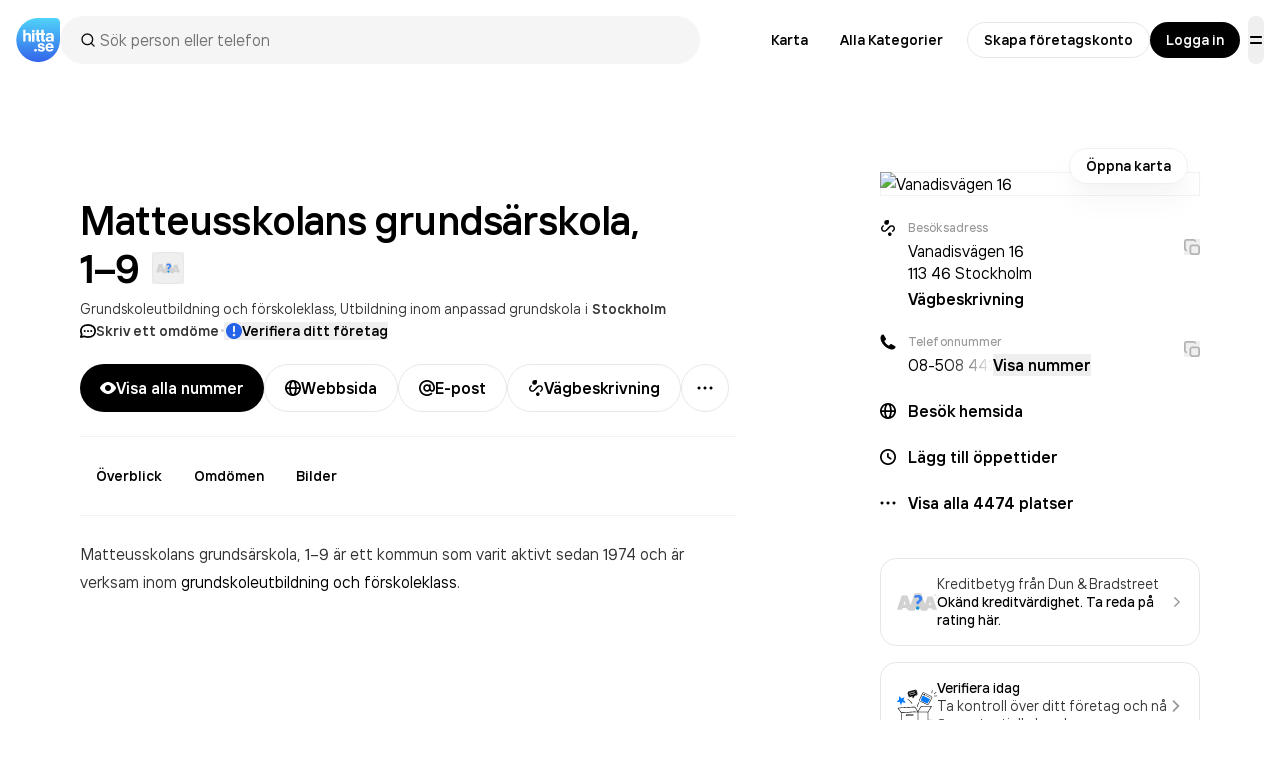

--- FILE ---
content_type: text/html; charset=utf-8
request_url: https://www.google.com/recaptcha/api2/anchor?ar=1&k=6Lfm3bYUAAAAAPoVuCyjoxlL0Vx36y0tEFNOxLJV&co=aHR0cHM6Ly93d3cuaGl0dGEuc2U6NDQz&hl=en&v=PoyoqOPhxBO7pBk68S4YbpHZ&size=invisible&anchor-ms=20000&execute-ms=30000&cb=20qkpwqnmhz9
body_size: 48645
content:
<!DOCTYPE HTML><html dir="ltr" lang="en"><head><meta http-equiv="Content-Type" content="text/html; charset=UTF-8">
<meta http-equiv="X-UA-Compatible" content="IE=edge">
<title>reCAPTCHA</title>
<style type="text/css">
/* cyrillic-ext */
@font-face {
  font-family: 'Roboto';
  font-style: normal;
  font-weight: 400;
  font-stretch: 100%;
  src: url(//fonts.gstatic.com/s/roboto/v48/KFO7CnqEu92Fr1ME7kSn66aGLdTylUAMa3GUBHMdazTgWw.woff2) format('woff2');
  unicode-range: U+0460-052F, U+1C80-1C8A, U+20B4, U+2DE0-2DFF, U+A640-A69F, U+FE2E-FE2F;
}
/* cyrillic */
@font-face {
  font-family: 'Roboto';
  font-style: normal;
  font-weight: 400;
  font-stretch: 100%;
  src: url(//fonts.gstatic.com/s/roboto/v48/KFO7CnqEu92Fr1ME7kSn66aGLdTylUAMa3iUBHMdazTgWw.woff2) format('woff2');
  unicode-range: U+0301, U+0400-045F, U+0490-0491, U+04B0-04B1, U+2116;
}
/* greek-ext */
@font-face {
  font-family: 'Roboto';
  font-style: normal;
  font-weight: 400;
  font-stretch: 100%;
  src: url(//fonts.gstatic.com/s/roboto/v48/KFO7CnqEu92Fr1ME7kSn66aGLdTylUAMa3CUBHMdazTgWw.woff2) format('woff2');
  unicode-range: U+1F00-1FFF;
}
/* greek */
@font-face {
  font-family: 'Roboto';
  font-style: normal;
  font-weight: 400;
  font-stretch: 100%;
  src: url(//fonts.gstatic.com/s/roboto/v48/KFO7CnqEu92Fr1ME7kSn66aGLdTylUAMa3-UBHMdazTgWw.woff2) format('woff2');
  unicode-range: U+0370-0377, U+037A-037F, U+0384-038A, U+038C, U+038E-03A1, U+03A3-03FF;
}
/* math */
@font-face {
  font-family: 'Roboto';
  font-style: normal;
  font-weight: 400;
  font-stretch: 100%;
  src: url(//fonts.gstatic.com/s/roboto/v48/KFO7CnqEu92Fr1ME7kSn66aGLdTylUAMawCUBHMdazTgWw.woff2) format('woff2');
  unicode-range: U+0302-0303, U+0305, U+0307-0308, U+0310, U+0312, U+0315, U+031A, U+0326-0327, U+032C, U+032F-0330, U+0332-0333, U+0338, U+033A, U+0346, U+034D, U+0391-03A1, U+03A3-03A9, U+03B1-03C9, U+03D1, U+03D5-03D6, U+03F0-03F1, U+03F4-03F5, U+2016-2017, U+2034-2038, U+203C, U+2040, U+2043, U+2047, U+2050, U+2057, U+205F, U+2070-2071, U+2074-208E, U+2090-209C, U+20D0-20DC, U+20E1, U+20E5-20EF, U+2100-2112, U+2114-2115, U+2117-2121, U+2123-214F, U+2190, U+2192, U+2194-21AE, U+21B0-21E5, U+21F1-21F2, U+21F4-2211, U+2213-2214, U+2216-22FF, U+2308-230B, U+2310, U+2319, U+231C-2321, U+2336-237A, U+237C, U+2395, U+239B-23B7, U+23D0, U+23DC-23E1, U+2474-2475, U+25AF, U+25B3, U+25B7, U+25BD, U+25C1, U+25CA, U+25CC, U+25FB, U+266D-266F, U+27C0-27FF, U+2900-2AFF, U+2B0E-2B11, U+2B30-2B4C, U+2BFE, U+3030, U+FF5B, U+FF5D, U+1D400-1D7FF, U+1EE00-1EEFF;
}
/* symbols */
@font-face {
  font-family: 'Roboto';
  font-style: normal;
  font-weight: 400;
  font-stretch: 100%;
  src: url(//fonts.gstatic.com/s/roboto/v48/KFO7CnqEu92Fr1ME7kSn66aGLdTylUAMaxKUBHMdazTgWw.woff2) format('woff2');
  unicode-range: U+0001-000C, U+000E-001F, U+007F-009F, U+20DD-20E0, U+20E2-20E4, U+2150-218F, U+2190, U+2192, U+2194-2199, U+21AF, U+21E6-21F0, U+21F3, U+2218-2219, U+2299, U+22C4-22C6, U+2300-243F, U+2440-244A, U+2460-24FF, U+25A0-27BF, U+2800-28FF, U+2921-2922, U+2981, U+29BF, U+29EB, U+2B00-2BFF, U+4DC0-4DFF, U+FFF9-FFFB, U+10140-1018E, U+10190-1019C, U+101A0, U+101D0-101FD, U+102E0-102FB, U+10E60-10E7E, U+1D2C0-1D2D3, U+1D2E0-1D37F, U+1F000-1F0FF, U+1F100-1F1AD, U+1F1E6-1F1FF, U+1F30D-1F30F, U+1F315, U+1F31C, U+1F31E, U+1F320-1F32C, U+1F336, U+1F378, U+1F37D, U+1F382, U+1F393-1F39F, U+1F3A7-1F3A8, U+1F3AC-1F3AF, U+1F3C2, U+1F3C4-1F3C6, U+1F3CA-1F3CE, U+1F3D4-1F3E0, U+1F3ED, U+1F3F1-1F3F3, U+1F3F5-1F3F7, U+1F408, U+1F415, U+1F41F, U+1F426, U+1F43F, U+1F441-1F442, U+1F444, U+1F446-1F449, U+1F44C-1F44E, U+1F453, U+1F46A, U+1F47D, U+1F4A3, U+1F4B0, U+1F4B3, U+1F4B9, U+1F4BB, U+1F4BF, U+1F4C8-1F4CB, U+1F4D6, U+1F4DA, U+1F4DF, U+1F4E3-1F4E6, U+1F4EA-1F4ED, U+1F4F7, U+1F4F9-1F4FB, U+1F4FD-1F4FE, U+1F503, U+1F507-1F50B, U+1F50D, U+1F512-1F513, U+1F53E-1F54A, U+1F54F-1F5FA, U+1F610, U+1F650-1F67F, U+1F687, U+1F68D, U+1F691, U+1F694, U+1F698, U+1F6AD, U+1F6B2, U+1F6B9-1F6BA, U+1F6BC, U+1F6C6-1F6CF, U+1F6D3-1F6D7, U+1F6E0-1F6EA, U+1F6F0-1F6F3, U+1F6F7-1F6FC, U+1F700-1F7FF, U+1F800-1F80B, U+1F810-1F847, U+1F850-1F859, U+1F860-1F887, U+1F890-1F8AD, U+1F8B0-1F8BB, U+1F8C0-1F8C1, U+1F900-1F90B, U+1F93B, U+1F946, U+1F984, U+1F996, U+1F9E9, U+1FA00-1FA6F, U+1FA70-1FA7C, U+1FA80-1FA89, U+1FA8F-1FAC6, U+1FACE-1FADC, U+1FADF-1FAE9, U+1FAF0-1FAF8, U+1FB00-1FBFF;
}
/* vietnamese */
@font-face {
  font-family: 'Roboto';
  font-style: normal;
  font-weight: 400;
  font-stretch: 100%;
  src: url(//fonts.gstatic.com/s/roboto/v48/KFO7CnqEu92Fr1ME7kSn66aGLdTylUAMa3OUBHMdazTgWw.woff2) format('woff2');
  unicode-range: U+0102-0103, U+0110-0111, U+0128-0129, U+0168-0169, U+01A0-01A1, U+01AF-01B0, U+0300-0301, U+0303-0304, U+0308-0309, U+0323, U+0329, U+1EA0-1EF9, U+20AB;
}
/* latin-ext */
@font-face {
  font-family: 'Roboto';
  font-style: normal;
  font-weight: 400;
  font-stretch: 100%;
  src: url(//fonts.gstatic.com/s/roboto/v48/KFO7CnqEu92Fr1ME7kSn66aGLdTylUAMa3KUBHMdazTgWw.woff2) format('woff2');
  unicode-range: U+0100-02BA, U+02BD-02C5, U+02C7-02CC, U+02CE-02D7, U+02DD-02FF, U+0304, U+0308, U+0329, U+1D00-1DBF, U+1E00-1E9F, U+1EF2-1EFF, U+2020, U+20A0-20AB, U+20AD-20C0, U+2113, U+2C60-2C7F, U+A720-A7FF;
}
/* latin */
@font-face {
  font-family: 'Roboto';
  font-style: normal;
  font-weight: 400;
  font-stretch: 100%;
  src: url(//fonts.gstatic.com/s/roboto/v48/KFO7CnqEu92Fr1ME7kSn66aGLdTylUAMa3yUBHMdazQ.woff2) format('woff2');
  unicode-range: U+0000-00FF, U+0131, U+0152-0153, U+02BB-02BC, U+02C6, U+02DA, U+02DC, U+0304, U+0308, U+0329, U+2000-206F, U+20AC, U+2122, U+2191, U+2193, U+2212, U+2215, U+FEFF, U+FFFD;
}
/* cyrillic-ext */
@font-face {
  font-family: 'Roboto';
  font-style: normal;
  font-weight: 500;
  font-stretch: 100%;
  src: url(//fonts.gstatic.com/s/roboto/v48/KFO7CnqEu92Fr1ME7kSn66aGLdTylUAMa3GUBHMdazTgWw.woff2) format('woff2');
  unicode-range: U+0460-052F, U+1C80-1C8A, U+20B4, U+2DE0-2DFF, U+A640-A69F, U+FE2E-FE2F;
}
/* cyrillic */
@font-face {
  font-family: 'Roboto';
  font-style: normal;
  font-weight: 500;
  font-stretch: 100%;
  src: url(//fonts.gstatic.com/s/roboto/v48/KFO7CnqEu92Fr1ME7kSn66aGLdTylUAMa3iUBHMdazTgWw.woff2) format('woff2');
  unicode-range: U+0301, U+0400-045F, U+0490-0491, U+04B0-04B1, U+2116;
}
/* greek-ext */
@font-face {
  font-family: 'Roboto';
  font-style: normal;
  font-weight: 500;
  font-stretch: 100%;
  src: url(//fonts.gstatic.com/s/roboto/v48/KFO7CnqEu92Fr1ME7kSn66aGLdTylUAMa3CUBHMdazTgWw.woff2) format('woff2');
  unicode-range: U+1F00-1FFF;
}
/* greek */
@font-face {
  font-family: 'Roboto';
  font-style: normal;
  font-weight: 500;
  font-stretch: 100%;
  src: url(//fonts.gstatic.com/s/roboto/v48/KFO7CnqEu92Fr1ME7kSn66aGLdTylUAMa3-UBHMdazTgWw.woff2) format('woff2');
  unicode-range: U+0370-0377, U+037A-037F, U+0384-038A, U+038C, U+038E-03A1, U+03A3-03FF;
}
/* math */
@font-face {
  font-family: 'Roboto';
  font-style: normal;
  font-weight: 500;
  font-stretch: 100%;
  src: url(//fonts.gstatic.com/s/roboto/v48/KFO7CnqEu92Fr1ME7kSn66aGLdTylUAMawCUBHMdazTgWw.woff2) format('woff2');
  unicode-range: U+0302-0303, U+0305, U+0307-0308, U+0310, U+0312, U+0315, U+031A, U+0326-0327, U+032C, U+032F-0330, U+0332-0333, U+0338, U+033A, U+0346, U+034D, U+0391-03A1, U+03A3-03A9, U+03B1-03C9, U+03D1, U+03D5-03D6, U+03F0-03F1, U+03F4-03F5, U+2016-2017, U+2034-2038, U+203C, U+2040, U+2043, U+2047, U+2050, U+2057, U+205F, U+2070-2071, U+2074-208E, U+2090-209C, U+20D0-20DC, U+20E1, U+20E5-20EF, U+2100-2112, U+2114-2115, U+2117-2121, U+2123-214F, U+2190, U+2192, U+2194-21AE, U+21B0-21E5, U+21F1-21F2, U+21F4-2211, U+2213-2214, U+2216-22FF, U+2308-230B, U+2310, U+2319, U+231C-2321, U+2336-237A, U+237C, U+2395, U+239B-23B7, U+23D0, U+23DC-23E1, U+2474-2475, U+25AF, U+25B3, U+25B7, U+25BD, U+25C1, U+25CA, U+25CC, U+25FB, U+266D-266F, U+27C0-27FF, U+2900-2AFF, U+2B0E-2B11, U+2B30-2B4C, U+2BFE, U+3030, U+FF5B, U+FF5D, U+1D400-1D7FF, U+1EE00-1EEFF;
}
/* symbols */
@font-face {
  font-family: 'Roboto';
  font-style: normal;
  font-weight: 500;
  font-stretch: 100%;
  src: url(//fonts.gstatic.com/s/roboto/v48/KFO7CnqEu92Fr1ME7kSn66aGLdTylUAMaxKUBHMdazTgWw.woff2) format('woff2');
  unicode-range: U+0001-000C, U+000E-001F, U+007F-009F, U+20DD-20E0, U+20E2-20E4, U+2150-218F, U+2190, U+2192, U+2194-2199, U+21AF, U+21E6-21F0, U+21F3, U+2218-2219, U+2299, U+22C4-22C6, U+2300-243F, U+2440-244A, U+2460-24FF, U+25A0-27BF, U+2800-28FF, U+2921-2922, U+2981, U+29BF, U+29EB, U+2B00-2BFF, U+4DC0-4DFF, U+FFF9-FFFB, U+10140-1018E, U+10190-1019C, U+101A0, U+101D0-101FD, U+102E0-102FB, U+10E60-10E7E, U+1D2C0-1D2D3, U+1D2E0-1D37F, U+1F000-1F0FF, U+1F100-1F1AD, U+1F1E6-1F1FF, U+1F30D-1F30F, U+1F315, U+1F31C, U+1F31E, U+1F320-1F32C, U+1F336, U+1F378, U+1F37D, U+1F382, U+1F393-1F39F, U+1F3A7-1F3A8, U+1F3AC-1F3AF, U+1F3C2, U+1F3C4-1F3C6, U+1F3CA-1F3CE, U+1F3D4-1F3E0, U+1F3ED, U+1F3F1-1F3F3, U+1F3F5-1F3F7, U+1F408, U+1F415, U+1F41F, U+1F426, U+1F43F, U+1F441-1F442, U+1F444, U+1F446-1F449, U+1F44C-1F44E, U+1F453, U+1F46A, U+1F47D, U+1F4A3, U+1F4B0, U+1F4B3, U+1F4B9, U+1F4BB, U+1F4BF, U+1F4C8-1F4CB, U+1F4D6, U+1F4DA, U+1F4DF, U+1F4E3-1F4E6, U+1F4EA-1F4ED, U+1F4F7, U+1F4F9-1F4FB, U+1F4FD-1F4FE, U+1F503, U+1F507-1F50B, U+1F50D, U+1F512-1F513, U+1F53E-1F54A, U+1F54F-1F5FA, U+1F610, U+1F650-1F67F, U+1F687, U+1F68D, U+1F691, U+1F694, U+1F698, U+1F6AD, U+1F6B2, U+1F6B9-1F6BA, U+1F6BC, U+1F6C6-1F6CF, U+1F6D3-1F6D7, U+1F6E0-1F6EA, U+1F6F0-1F6F3, U+1F6F7-1F6FC, U+1F700-1F7FF, U+1F800-1F80B, U+1F810-1F847, U+1F850-1F859, U+1F860-1F887, U+1F890-1F8AD, U+1F8B0-1F8BB, U+1F8C0-1F8C1, U+1F900-1F90B, U+1F93B, U+1F946, U+1F984, U+1F996, U+1F9E9, U+1FA00-1FA6F, U+1FA70-1FA7C, U+1FA80-1FA89, U+1FA8F-1FAC6, U+1FACE-1FADC, U+1FADF-1FAE9, U+1FAF0-1FAF8, U+1FB00-1FBFF;
}
/* vietnamese */
@font-face {
  font-family: 'Roboto';
  font-style: normal;
  font-weight: 500;
  font-stretch: 100%;
  src: url(//fonts.gstatic.com/s/roboto/v48/KFO7CnqEu92Fr1ME7kSn66aGLdTylUAMa3OUBHMdazTgWw.woff2) format('woff2');
  unicode-range: U+0102-0103, U+0110-0111, U+0128-0129, U+0168-0169, U+01A0-01A1, U+01AF-01B0, U+0300-0301, U+0303-0304, U+0308-0309, U+0323, U+0329, U+1EA0-1EF9, U+20AB;
}
/* latin-ext */
@font-face {
  font-family: 'Roboto';
  font-style: normal;
  font-weight: 500;
  font-stretch: 100%;
  src: url(//fonts.gstatic.com/s/roboto/v48/KFO7CnqEu92Fr1ME7kSn66aGLdTylUAMa3KUBHMdazTgWw.woff2) format('woff2');
  unicode-range: U+0100-02BA, U+02BD-02C5, U+02C7-02CC, U+02CE-02D7, U+02DD-02FF, U+0304, U+0308, U+0329, U+1D00-1DBF, U+1E00-1E9F, U+1EF2-1EFF, U+2020, U+20A0-20AB, U+20AD-20C0, U+2113, U+2C60-2C7F, U+A720-A7FF;
}
/* latin */
@font-face {
  font-family: 'Roboto';
  font-style: normal;
  font-weight: 500;
  font-stretch: 100%;
  src: url(//fonts.gstatic.com/s/roboto/v48/KFO7CnqEu92Fr1ME7kSn66aGLdTylUAMa3yUBHMdazQ.woff2) format('woff2');
  unicode-range: U+0000-00FF, U+0131, U+0152-0153, U+02BB-02BC, U+02C6, U+02DA, U+02DC, U+0304, U+0308, U+0329, U+2000-206F, U+20AC, U+2122, U+2191, U+2193, U+2212, U+2215, U+FEFF, U+FFFD;
}
/* cyrillic-ext */
@font-face {
  font-family: 'Roboto';
  font-style: normal;
  font-weight: 900;
  font-stretch: 100%;
  src: url(//fonts.gstatic.com/s/roboto/v48/KFO7CnqEu92Fr1ME7kSn66aGLdTylUAMa3GUBHMdazTgWw.woff2) format('woff2');
  unicode-range: U+0460-052F, U+1C80-1C8A, U+20B4, U+2DE0-2DFF, U+A640-A69F, U+FE2E-FE2F;
}
/* cyrillic */
@font-face {
  font-family: 'Roboto';
  font-style: normal;
  font-weight: 900;
  font-stretch: 100%;
  src: url(//fonts.gstatic.com/s/roboto/v48/KFO7CnqEu92Fr1ME7kSn66aGLdTylUAMa3iUBHMdazTgWw.woff2) format('woff2');
  unicode-range: U+0301, U+0400-045F, U+0490-0491, U+04B0-04B1, U+2116;
}
/* greek-ext */
@font-face {
  font-family: 'Roboto';
  font-style: normal;
  font-weight: 900;
  font-stretch: 100%;
  src: url(//fonts.gstatic.com/s/roboto/v48/KFO7CnqEu92Fr1ME7kSn66aGLdTylUAMa3CUBHMdazTgWw.woff2) format('woff2');
  unicode-range: U+1F00-1FFF;
}
/* greek */
@font-face {
  font-family: 'Roboto';
  font-style: normal;
  font-weight: 900;
  font-stretch: 100%;
  src: url(//fonts.gstatic.com/s/roboto/v48/KFO7CnqEu92Fr1ME7kSn66aGLdTylUAMa3-UBHMdazTgWw.woff2) format('woff2');
  unicode-range: U+0370-0377, U+037A-037F, U+0384-038A, U+038C, U+038E-03A1, U+03A3-03FF;
}
/* math */
@font-face {
  font-family: 'Roboto';
  font-style: normal;
  font-weight: 900;
  font-stretch: 100%;
  src: url(//fonts.gstatic.com/s/roboto/v48/KFO7CnqEu92Fr1ME7kSn66aGLdTylUAMawCUBHMdazTgWw.woff2) format('woff2');
  unicode-range: U+0302-0303, U+0305, U+0307-0308, U+0310, U+0312, U+0315, U+031A, U+0326-0327, U+032C, U+032F-0330, U+0332-0333, U+0338, U+033A, U+0346, U+034D, U+0391-03A1, U+03A3-03A9, U+03B1-03C9, U+03D1, U+03D5-03D6, U+03F0-03F1, U+03F4-03F5, U+2016-2017, U+2034-2038, U+203C, U+2040, U+2043, U+2047, U+2050, U+2057, U+205F, U+2070-2071, U+2074-208E, U+2090-209C, U+20D0-20DC, U+20E1, U+20E5-20EF, U+2100-2112, U+2114-2115, U+2117-2121, U+2123-214F, U+2190, U+2192, U+2194-21AE, U+21B0-21E5, U+21F1-21F2, U+21F4-2211, U+2213-2214, U+2216-22FF, U+2308-230B, U+2310, U+2319, U+231C-2321, U+2336-237A, U+237C, U+2395, U+239B-23B7, U+23D0, U+23DC-23E1, U+2474-2475, U+25AF, U+25B3, U+25B7, U+25BD, U+25C1, U+25CA, U+25CC, U+25FB, U+266D-266F, U+27C0-27FF, U+2900-2AFF, U+2B0E-2B11, U+2B30-2B4C, U+2BFE, U+3030, U+FF5B, U+FF5D, U+1D400-1D7FF, U+1EE00-1EEFF;
}
/* symbols */
@font-face {
  font-family: 'Roboto';
  font-style: normal;
  font-weight: 900;
  font-stretch: 100%;
  src: url(//fonts.gstatic.com/s/roboto/v48/KFO7CnqEu92Fr1ME7kSn66aGLdTylUAMaxKUBHMdazTgWw.woff2) format('woff2');
  unicode-range: U+0001-000C, U+000E-001F, U+007F-009F, U+20DD-20E0, U+20E2-20E4, U+2150-218F, U+2190, U+2192, U+2194-2199, U+21AF, U+21E6-21F0, U+21F3, U+2218-2219, U+2299, U+22C4-22C6, U+2300-243F, U+2440-244A, U+2460-24FF, U+25A0-27BF, U+2800-28FF, U+2921-2922, U+2981, U+29BF, U+29EB, U+2B00-2BFF, U+4DC0-4DFF, U+FFF9-FFFB, U+10140-1018E, U+10190-1019C, U+101A0, U+101D0-101FD, U+102E0-102FB, U+10E60-10E7E, U+1D2C0-1D2D3, U+1D2E0-1D37F, U+1F000-1F0FF, U+1F100-1F1AD, U+1F1E6-1F1FF, U+1F30D-1F30F, U+1F315, U+1F31C, U+1F31E, U+1F320-1F32C, U+1F336, U+1F378, U+1F37D, U+1F382, U+1F393-1F39F, U+1F3A7-1F3A8, U+1F3AC-1F3AF, U+1F3C2, U+1F3C4-1F3C6, U+1F3CA-1F3CE, U+1F3D4-1F3E0, U+1F3ED, U+1F3F1-1F3F3, U+1F3F5-1F3F7, U+1F408, U+1F415, U+1F41F, U+1F426, U+1F43F, U+1F441-1F442, U+1F444, U+1F446-1F449, U+1F44C-1F44E, U+1F453, U+1F46A, U+1F47D, U+1F4A3, U+1F4B0, U+1F4B3, U+1F4B9, U+1F4BB, U+1F4BF, U+1F4C8-1F4CB, U+1F4D6, U+1F4DA, U+1F4DF, U+1F4E3-1F4E6, U+1F4EA-1F4ED, U+1F4F7, U+1F4F9-1F4FB, U+1F4FD-1F4FE, U+1F503, U+1F507-1F50B, U+1F50D, U+1F512-1F513, U+1F53E-1F54A, U+1F54F-1F5FA, U+1F610, U+1F650-1F67F, U+1F687, U+1F68D, U+1F691, U+1F694, U+1F698, U+1F6AD, U+1F6B2, U+1F6B9-1F6BA, U+1F6BC, U+1F6C6-1F6CF, U+1F6D3-1F6D7, U+1F6E0-1F6EA, U+1F6F0-1F6F3, U+1F6F7-1F6FC, U+1F700-1F7FF, U+1F800-1F80B, U+1F810-1F847, U+1F850-1F859, U+1F860-1F887, U+1F890-1F8AD, U+1F8B0-1F8BB, U+1F8C0-1F8C1, U+1F900-1F90B, U+1F93B, U+1F946, U+1F984, U+1F996, U+1F9E9, U+1FA00-1FA6F, U+1FA70-1FA7C, U+1FA80-1FA89, U+1FA8F-1FAC6, U+1FACE-1FADC, U+1FADF-1FAE9, U+1FAF0-1FAF8, U+1FB00-1FBFF;
}
/* vietnamese */
@font-face {
  font-family: 'Roboto';
  font-style: normal;
  font-weight: 900;
  font-stretch: 100%;
  src: url(//fonts.gstatic.com/s/roboto/v48/KFO7CnqEu92Fr1ME7kSn66aGLdTylUAMa3OUBHMdazTgWw.woff2) format('woff2');
  unicode-range: U+0102-0103, U+0110-0111, U+0128-0129, U+0168-0169, U+01A0-01A1, U+01AF-01B0, U+0300-0301, U+0303-0304, U+0308-0309, U+0323, U+0329, U+1EA0-1EF9, U+20AB;
}
/* latin-ext */
@font-face {
  font-family: 'Roboto';
  font-style: normal;
  font-weight: 900;
  font-stretch: 100%;
  src: url(//fonts.gstatic.com/s/roboto/v48/KFO7CnqEu92Fr1ME7kSn66aGLdTylUAMa3KUBHMdazTgWw.woff2) format('woff2');
  unicode-range: U+0100-02BA, U+02BD-02C5, U+02C7-02CC, U+02CE-02D7, U+02DD-02FF, U+0304, U+0308, U+0329, U+1D00-1DBF, U+1E00-1E9F, U+1EF2-1EFF, U+2020, U+20A0-20AB, U+20AD-20C0, U+2113, U+2C60-2C7F, U+A720-A7FF;
}
/* latin */
@font-face {
  font-family: 'Roboto';
  font-style: normal;
  font-weight: 900;
  font-stretch: 100%;
  src: url(//fonts.gstatic.com/s/roboto/v48/KFO7CnqEu92Fr1ME7kSn66aGLdTylUAMa3yUBHMdazQ.woff2) format('woff2');
  unicode-range: U+0000-00FF, U+0131, U+0152-0153, U+02BB-02BC, U+02C6, U+02DA, U+02DC, U+0304, U+0308, U+0329, U+2000-206F, U+20AC, U+2122, U+2191, U+2193, U+2212, U+2215, U+FEFF, U+FFFD;
}

</style>
<link rel="stylesheet" type="text/css" href="https://www.gstatic.com/recaptcha/releases/PoyoqOPhxBO7pBk68S4YbpHZ/styles__ltr.css">
<script nonce="l8TWhGxDMlLcSSJIrGo5Sw" type="text/javascript">window['__recaptcha_api'] = 'https://www.google.com/recaptcha/api2/';</script>
<script type="text/javascript" src="https://www.gstatic.com/recaptcha/releases/PoyoqOPhxBO7pBk68S4YbpHZ/recaptcha__en.js" nonce="l8TWhGxDMlLcSSJIrGo5Sw">
      
    </script></head>
<body><div id="rc-anchor-alert" class="rc-anchor-alert"></div>
<input type="hidden" id="recaptcha-token" value="[base64]">
<script type="text/javascript" nonce="l8TWhGxDMlLcSSJIrGo5Sw">
      recaptcha.anchor.Main.init("[\x22ainput\x22,[\x22bgdata\x22,\x22\x22,\[base64]/[base64]/UltIKytdPWE6KGE8MjA0OD9SW0grK109YT4+NnwxOTI6KChhJjY0NTEyKT09NTUyOTYmJnErMTxoLmxlbmd0aCYmKGguY2hhckNvZGVBdChxKzEpJjY0NTEyKT09NTYzMjA/[base64]/MjU1OlI/[base64]/[base64]/[base64]/[base64]/[base64]/[base64]/[base64]/[base64]/[base64]/[base64]\x22,\[base64]\x22,\x22TcOww7XCicO7FsOdwrnCjWk2G8OEJ1TChGYYw6bDqzbCpXk9acOcw4UCw5fCmlNtCw/DlsKmw7ALEMKSw7fDr8OdWMOtwroYcS3CmVbDiTl8w5TComtaQcKNK37DqQ98w7plesKHB8K0OcKqSFoMwpYcwpN/[base64]/CqsKyIcKMwp3Dk8O1w4YYw5TDvMO2wqp/DCoxwoDDtsOnTUPDj8O8TcOdwr80UMObQ1NZRBzDm8K7dcK0wqfCkMOqSm/CgR/DhWnCpwxIX8OAMcOrwozDj8OPwpVewqpIXHhuDcO+wo0RNMOhSwPCtsKEbkLDsycHVEVONVzCscKOwpQvMwzCicKCW27Djg/[base64]/E3HCocKvw7o4w5xew6IkIMKkw4ptw4N/MAPDux7CisKVw6Utw6MCw53Cj8KeNcKbXyfDqMOCFsOGCXrCmsKDNBDDtnZ0fRPDhxHDu1kIa8OFGcKLwrPDssK0bsKewro7w6MqUmEwwpshw5DCn8OBYsKLw6k4wrY9NMKNwqXCjcOXwqcSHcKvw55mwp3Cg0LCtsO5w77Ci8K/[base64]/[base64]/e8OLacOGKsOBYMO6CAdkdcOfext1HHcgwqxcLcOow73CvMOUwpPCqHzDrATCocOGZ8K+T007wpcyHRl1AsKYwqwyIMOSw7/Ci8OOG3UEXcK2wpnCs3xBwprDjwvDqXAqw5BCPh4bw57Dm2VbTjjCqSFhw7zCnTXCu007w4RePMOvw6vDjjPDqcK0w6kmwrzCsHgZwoN0c8OqYcOTcMKzbkXDui1kJXsUPcOeKQY6w6/[base64]/bU7Dl8KiwobCpg/Cq8OYw6rCl8KewqE+RcKiUsKyBMOswo/[base64]/YRvDoMO8wqY+AMKnA3J/[base64]/CssOTY8Kza8Olw5ELw4zCvcKYR0x6U8OvQSQpw7FKw6FTYggNUcO9SgV9VsKVISPDumrClsKyw7Rvwq/[base64]/[base64]/CpsO5wpJPVMO/wqfCrMKpaMKNwqQYw6/[base64]/CjsO/[base64]/DmHMQQsKWw41/IMO0NVPCkcKXwo/DsD/[base64]/[base64]/[base64]/A2AzPMOkw47DmsOiwrbDhlJqw5BFT0nDicOKE0bCmsOpwptGc8OJwrjCoUMmTcKPRUzDmADDhsKeSBFkw49MenjDjBwCwq/[base64]/SsKjwoYvX3rDsFjCnsKcQMKXwqvDjDbCmDYow5/Dj8KPwqjCtcOwYRrDnsOJwr4JW0bDnsK4Igg3ejXDiMOMEQ0eNcK1CMOAMMKaw7rCksKWb8ORfcKNw4csUA3DpsOnw4DDlsKBw5Utw4LCjQlJesO7J2/[base64]/CjH4hw7nCoSPCtApbw5fCtj9OwrTDuhpiwobCkT3Dvy7CkMOPHcO8RcOgNsOow59qwpzDqXvDr8O1w6I0wp8fBAQjwo9zKElyw78mwrhyw5cuw7TCkcOLMMOewpTDuMOfMMO6B1x0ecKmLg3Du0jCtznDh8KlGcOuD8OcwpkRw4zChGDCucO8wpXCjMOmQmpqwrUjwo/CoMKnwrsFBHMAW8KtKivCssO6enDDk8KpUsKdXFHDhyoQQsKNwqvCiS/DvMKyUmYAwo4fwrgdwp5TGUMNwolRw4TDkFVmW8OHdsKRw5h2axxkMVDCmEAhwrzDgz7CncK1YxrDicKLPcK/w7fCj8ODXsOUOcOoRHTCoMOJaydfw7MlQMKmAcOuwqLDujwWEVLCk0wjw5NYw44lTgNtPMKBeMKBwowjw6Mpw5FBcsKQwq5Cw513H8KOM8KdwrILw7PCvsOKfQ8VEynChsKMwoHCk8OHwpXDkMKHwrQ8LS/[base64]/Dm8KmWMKLSsO1w4vCkUXCmsKRwrpSwo7CiH1Pw7fCpMK/OxYDwqzDoA7DpRjChcOfwp7CuHwzwolPw7zCo8OWJMKyQ8KLZjpvYTs/WMKUwoo4w5YDY1IeeMOVaV0xPxPDgSF5E8OGcxEsJMKFMnnCvXLChWIZwpd8w6zCocOIw5thwofDjRMVdR1GwrfCn8Oaw7XCgGnDvyXDtMOMwrRew4PCiigWwoTCrgTCrsKvwoPCjR8gw4UvwqByw6LChwTDl2vDkV/[base64]/[base64]/w742IgfCtsKGwpjCvMOSS3bDqy/DlMK1wrrClgtJw6jDpcKdMMKPaMOVwqjDt0NRworCgCvCq8OQwrzCucO/C8KwHi00wo/Dnn5+wr47wpdEDmofUn7Dq8OrwrBUUjVWw7jCrQHDjSbDlBYjFUhFNC4EwqJyw4XCmsKLwoDCt8KfNcO1w781wqobwqM5wpTDjsObwrjDosKgdMK1cDo3ezBJXcO4wp1aw7dowrY3wpzCvD08ekdxcsKLLcKAeGvCgMO0UGNgwo/[base64]/Eg3CjMOsA1B/E8O3wr7ChgTDmMO7G0UCwoLDpXXChcOVwqHDpsOsYAbDkMKmwpPCknHCnRgAwrnDt8KHwo5hw4oqwp/DvcKQwprDtwTDg8KDwqTCjGlrwphPw4cHw7/DusK5bMKXw7wqAsO2DMKtWkrDn8KZwroywqTCkBfCmmlhHCjCuCMnwqTDgB0XYQrCjw7CvMKQTcOOwpZJakfCgcO0P0o7w77CqcOvw5rCvsKfdcOuwpxJNUvCrMOLcX4yw7/CtU7ClsOhw6HDo3rDqmzCncKuaHxJLcKxw4IaFETDj8KPwpwBKlXCnsKzNcKOISYYEsKzbhIXDcKpL8KDZA0yUcONw6nDusKbScKEL1Bdw5rDvDoPw7/CgiLDh8OAw4U4FEbCpsKGacK6PsOtQsKqAyxvw5M9w4vCs3vDu8OCC1PCqcKvwonDuMKvC8K9AGAbF8Ocw5rDoAMxbVMOwqHDiMO/[base64]/DvsOFw6/[base64]/e3/DhBLChwtgwrLDlcKvccOpw6B3w6/ChMK3AVkgBcOVw7bCn8KPVMO/aBDDrE0IT8KBw47CkzIew7sAwrcMd3DDlcO+cBHDuXhSXMOTw54qb1PCuXnDp8K/w4XDog7CtcKUw6hjwo7DpDRIKHMdO3tiw7Niw7PCmDDCmwbDu2x7w6pEAnMXNzLCn8OxOsOQw5sPSyxQYQvDscKLb2NpZ2ExXsO9dsKVDQYnUTLCtcKYccKrKhxifiULVjBCw67DjSlAUMOsw6rDsXTCswQFwpwPwqkMQUE4w5nDn37DjA/Cg8Krw71uwpcQcMOpwqoJwqfClcOwCUvDiMKsVMOjL8Okw47DvsOpw4zCoybDrygoBBfCljhLC3zCv8Ohw5QpwrfDksK/wp7Dhw86wqxOB1/DuxQCwpnDoQ7DrnB9wqbDinvDnRvCqsK9w6AjIcObNsKGw5jDl8OPeFwhwoHDqMOiGEgefsO3NgvDtgJXw4HDhU8BasOTwqIPCg7DhSdhw4vDrMKWwp8ZwooXw7PDg8Ozw715ERDDrwdzwp5xwoPCocOVc8Oow6HDmMK4OTd/w58gK8KZGQjDk2ptfXHDpcKrWGXDmsK+w7HCkS9Pwp/CqsOBwqQ6w73Cm8OQw6rCh8KCMMK8f0taUcOJwqULQ1PCv8OiwqTCumfDu8OYw6jChcKLRGROfBzCj2rCgsKlPy3DiHrDpzLDqsOTw5ZEwoNuw4nCmMKwwoTCpsKGfX7DmMKLw45/LD4tw5UqFcKmFcKLecOdwrxDwr/DhsKfw79SSsK/worDuT8Ewp7Dg8OKBsK/wqozcMOaaMKPJMOFb8OOwp/Dl1DDssKCBcKZXR3CrwLDlgoowoZ/wp3Do3LCuyzCkMKfVcORbBXDvcOJAsKVUsKMCAPCgsOBwqvDskBMCMO+EcK6w7HDniXCi8OOwrLCi8KVbMK+w5fCtMOCwrHDqFIiR8KqV8OEHB42ZMOMRjjDtR7Dk8OAVsKRXMKvwp7CjsK7LgDCiMKnw7TCuydCw7/ClWssU8O0YXpHwqLDsArDncKdw7rCv8O/w5UEM8OjwpPCssKqGcOIwrk6wpnDqMKUwprCkcKDSBsnwpxsfHjDikLCqDLCriTDqGbDl8O0X19Uw7rDtFDDtHcDUifCjcONLsOlwqPCkMK5G8OXw7fDvsOMw5dNdGw2V3opRRgQw6DDncOCwpbDsWorah06wpLCvgJAV8KxVxw/[base64]/NHdAw6QlGsOOKMOjwqZuJ8KrADV6f8OxBsOOw6vCh8Ocw4Bwa8KQJB/Dk8OQDSPChsOjwo7Cl2HCocOeL3dZFcKzw6PDqXMWw7HCqcKdTsOdw5oBHcKVFTLCq8KWwprDuAXCiEtswpQxREBwwq3CpQtBw4xEw6HCosK6w6nDq8OkLWMQwrRFw6J1IsKnW2/[base64]/DjcOKasK+BXDDnMKgw7bCi3g/wqElUcOpw7Urw7JDLMK2eMOnwo1NDjQYfMOxw7dcd8Kww7HCiMO4KMKWNcOPwrnCtkIgATZVw55pbgXDqhzDrzBxwo7Dmx9PI8O2woPDisO7wqdRw6PCq3dOKsKjWcKwwphqw5fCocKAwqTCgsKow4PCjMKwaVvCpQJ+asOIMHhBQsO1EsKLwr/DpMONbwLCtnTCgy/CmRZ6wrZIw4gVEsOJwrjCs0EJPwF/[base64]/YcOWbsOWwq5jwqFMw7kPasOCw4xKPsODd2xwfcOUwrwLw5vClyULVT9ow48zwrfCrBRXwqTDpsOGZnIGHcKQIEzCtDDCtcKVSsOGAE3DjEHCnsKOQsKdwpBQwpnDv8KndxPDtcO8DVBVwosvWRbDswvDqTLDvALDrE9bwrIEw5lMwpVow4ILw7bDk8OadcOkSMKkwo/Cq8ONwqpXOcOoCB/DisKbw4jCmMOQwo4JOGbCoGXCtMOnMhMqw6nDvcKlET7CqVTDmBRKw7vCpMOvVhFNS3Iswoglw5XCuTkSw7xTd8OUwqhiw5EJw4/[base64]/CqnZKwopNw789L8KpwpHDjgvDkFw1YCNWwr7CuSHDlyvChVAtwp/CjWzCkUcww6sDw7nDuALCnMKHaMKDwrnDuMOGw5VDOxF1w5tpDsKuw6/[base64]/w5LCpxDDh05afMO5wqwQBkzCkMONw6jChsOxwo7CjFnCs8KBw5PCvQvCusKTw6HCoMOiw5xzFlhsKMOLwo8bwrlSFcOCKx83X8KmJWnCh8KzLMK/w4/CkjrClgR5W0BiwonDlTMva1fCpsKIaifClMOhw7xzHV3DuiTDtcOaw6wAw67DhcOeZQnDqcO1w5UsfcKmwpjDqcK/NC8DcFbDn10NwpJJBMK/JcOtwrtwwrsZw77CjMKPFsKVw5pWwojCtcOxw4M8w4nCu1LDtcO3J3Rewo/CqWcQKcKNZ8OgwqbCiMOewqbDsGnCpMOEWWM0w4rDsn3DvGPDqFzDr8K+wr8NwqzCnsO0w7hhTA5hPMO9dnkBwq/Cqy91Nj5BQ8K3acOowrrCoRwvwq/[base64]/[base64]/Ch3HCsV7CpMOCfsOpcsKZX1fDusKvw6XClsOOTMKIw6jDp8Kjc8KpHsKaHcKXwph/csO5QcOvw5TCvsOGwqIsw7IYwpECw5tCw6vDjsKXwovCg8KMen4eFA4RdghKw5gjw6PDkMKww6zDn1/DsMO4cDlmwrJTfRQtwppuFXvDhmjDsgNtwpYnw5cWwrIpw7YRwp7CjA8jbsKuw57Dky48wrLCjU/CjsKYO8KawojDh8KDwqnCjcOew6PCp0vCj1JZw67DhBN2FsOvw6wowo7CgQvCuMKkBsK/wojDlMOeDMK0woZJOTLCmsOHDS0FH3ZkCxQuMljDisO4W3YMw6BAwq8TCBl/w4TDjcOhS2xUMsKNI35bJnIPQsK/JcKJNsOVN8K3wr4+w5ZtwpAWwrkTw55OJjg0AnNwwpdJdCLDh8OMw6M5wq3DuGvDl2bCgsOkw6PCiWvCmcOOOcOGwqwYwrjCgCA1DA40DcK4MgsuEcOBH8KwZhrCpxDDj8KwIi1NwpAYw6hewqXDoMO5VWYwfMKMw7HDhj/DuCTCnMKOwpDCmkZ3XCwKwp1ywo7CmWLDokHCkQlLwrDCvm/DtVDCtw7DpMOmw6gcw5FaK07Du8Kqw4g3w448HMKLw7PDpcOKwpTCmyhGwrPCj8KlPMO6wpTDlcKew5hGw5fCv8KQw6gGwqfCm8OSw71uw6bCinUfwojCsMKSw6ZZw7gKw69ZFcK0SxzDmC3CsMKlwqBEw5DDh8OpR2HCocKTwrXCjmc9NMKIw75ywrHCjMKmcMOsKT/ConHCuxzCiTwuIcOUJijCvsKnw5JowoxAM8KGwojCjWrDgcOlK23CiVQEDMKBQ8KWF2LCoSPDq2XDjVhuesK2wr/DtyQQEmVYeR5/AmBpw4ROWAzDm1nCpMKMw5vCoUgUR13DpT0CLm7CncOiw44FZMKIcVgkwqFTcChXw73DuMO/w6XCjSMCwq1kfAJFwrdew4fDm2Fcwo8UCMKFwoPDp8OVw6AdwqpBccOdw7XDosKDP8KiwqLDsXrDrDbCrcO8wpbDvzc6CyRhwq/CjT3DgcKoUHzCiDwQw7PCpF/DvykWw4gKwoXDpsOTw4V2wrLCiB/Dj8OWwqA/ESgBwrcyBsK7w7bCm0vDvFbCsTjCnsOmw7VRw5LDgsO9wp/CniVnWsO2w57Dl8KNwrxHNlrDq8KywqcPVMO/[base64]/CusKWw7cew7PDq8OlUsORFsOzSMKbRMOMwowKPcOpC3QyVMOJw7DChMOxwoXDvMKuw5HCgsKDRFtVf0TCj8OwSmZjTUEYADQBw6XCvMKlNzLCmcO5K2fCulFmwoM+w47DtsKew5MEWsOnwr0xASnCi8OIwpRXKyjCmllww7TCl8O1w6/Ckh3DrFHDm8KzwpYcw68FYiEyw6zDozTCr8Kswq19w4jCvMO9d8OpwqpuwqVBwqHDqmrDm8OJaGHDgsOKw4fDhMOMRMKLw6xrwrRcdEQ7bw51GX/DqUZ7wrUMw4PDosKDw6nDj8OLLMOCwrAhLsKKRMK+w47CtG8XfTDDvmfDgmDDl8K/w4vDosK9wopzw6QmVz/DkiTCllvDgxPDnMOnw7UiC8KQwqd7f8KTGMOACsODw7HCocK8w599wodlw73DoR0fw4sdwp7DoWlQdcOpIMO1w4vDl8OgHENkwrHCmRkQYg9CYB/Dl8KkR8KXQgUYYcODBcKrwq/DjcKfw6jDn8KiZWvDmMOBXsOrw4bDncOuZF/[base64]/[base64]/DgMODRMOswqXCtMOXwqTDjT/CqMKLRiTDrkvCq1LDhTFWIMK1w5/CiR3CpXM/Y1HDkhIIwpTDuMOTegMJw55WwowVwr/[base64]/CrjfChcKmwptNPMOEw43CvibCmyzDmsKwLTJBwrMWLS1oF8KHwpsGNgzCusOwwqIWw4/DucKsGDchw6phwpnDl8KWaCp4fcKVbxBmwrY0woHDo0k+GMKhw4gtDkB0B3FSHEY/w6sneMKFP8OvWBLClsOKbyjDhEPCusKzZcOQDCcLfMK8w4FGfMKXfALDjcKHL8KHw5hwwr49GSXDo8OSVcKPdl7Cv8O9w6Qpw4o5w5LCicOhw7VZT0JqQcKnw7QCCcOewrcswql7wrlMJcKmfnvCocOQPsKFZ8O9PCzCrMOMwpTDjMOVQVRLw5/DszoIGQHChnLDkysBw4rDrinCkQ4xf2XDj0xkwprDk8Ofw5LDrRQEw7/DmcOow5TClg0fIcKtwo9Hwr1EM8OdDw7Cr8O5HcOgF1LCvsKgwrQswoEmDcKGwp3CizMKw6nDlsOPMgrCuAMhw6t/w7DCrsKEw5BrwpzCrlRXw502w6lOMVjCpcOLM8OAAsOgHcKldcKbGkNbNwYYTGbChsOpw5HCryJlwrB6w5fDlMO0WsKEwqTCjwAewqZ2cXjDhCLDhTVrw7IqcBPDozEkwoVJw6RiDMKCZnZzw68tRcO9Nl4Fw61Vw6jCjGo/w74Ww5J3w4LDmRViUwhmFcO3QcKgasOsX1E3AMOFw7PCusKgwoVhDcOnJ8KPwobCqMOzF8Odw4/DiWJ9XMKDDEprb8K1wpopV1DDkMO3woUNcDNtwoFEMsO6woxbOMOswrvDtyYkRXNNw4QTwptPJFdqBcO8IcKZDCjDqcO2wp/Cs2ZdLsKvdmJPwrfDg8K/L8O+QcK/wp5swo7CpAYCwosecHPDgHwbw6MLJWbCv8OddDdgSnPDncOEUgrCrCbDuTVaQQJ7w7zDo3/DrjFVwrHDgEITwptaw6VqOcOvw4B8KG3DuMKfw40vDwwZNsO5w7HDmk4JLhnCixbCtMOuwpl0w7LDiwPDiMOFf8Omwq7CkMOJw4RFw4t8w6bDmcOiwo1mwqEuwo7CisOFesOIW8KwandJMMO7w7HCpsOJLsOvw5XCnQDDoMKWSBjDu8O1EyNcwp1/YMORa8OTL8O2YsKMwrnCsysewo5rw7lOwrIhwpvDmMKVwonDvR/DtnzDgGdYYMOIccOBwrRiw4HDojvDu8Ohc8Osw4sCYxVkw4oTwpx0dsKyw6tpIBwsw5vDg0k4cMKfTm/DmEdzwqwjKRnDv8O7XMOEw5XConRVw7XCpcKIeyLDnUpMw5UqGMK4ecOKXi1BGsKtw5LDk8O5PA5HSxcjwqfCgzfCkULCrMK1SS0nXMK/[base64]/[base64]/EWnCsw/CrC3Dg8KAwoROHEDCk8KIwonDnRRnfcOaw5LDsMKVQW3DjMKTw6o6GzB4w6UMw6nDv8O7G8Ozw7/ClMKBw5wBw5xlwrkzw4nDicKZZsOkbX/[base64]/CicKQBFkQwoVScTl2wr9DNcOtwpdvKcOHwovCqB9ewpXDscOww5o/fwF8N8OBCgRkwphLGcKKw5bDoMK1w44VwpnClkZGwq59wpR6bBIiHsO8E3jDu3zCpsKSwoYUw7Fuwo5XQnFQIMKXGF/CgMKHYcOYHWNuHizDnGMFwrbDtQUAH8OQw7o4wpwWw4BvwpVUWB4/[base64]/CvRwUw5FVZhB+RHcMw5hswoxow5NBO8KSCMO6w4zDgVlLCcKVw4PDmcObKVpbw6nCu0vDimnDqQPCn8K/fRVfFcOtTcKpw6xFw7nCi1zCkcOow7jCvMOKw5YpXzsZd8OnUn7CoMObd3ssw5kHw7LDm8KCwqbDocO8wpTCmy5nw43Cv8K4wphAwrnCnyRmwoDCu8KYw553w4gLA8KTQMO4w7PDuB1JZX8kwonDosK1w4TCgnXDqwrDoCLDp1PCvTrDuQgIwpgFdBXCi8Kgwp/CgsK4wqs/BgnCs8OHw6HDq0QKecKXw4PCoGFywpZePH80wqslIGvDpH0Sw7UTKkF8wofCg3sQwqxJMcK+dQDDs0bDgsOxw6/DlsOcfcKJwqpjwprCtcKSw6phAcO2w6PCo8KHIcOtSzvDgcKTBw/[base64]/Ciw45w6VLwpAKwpjCqR/Dnnd5RnwFKsKIwrsqfMOjw7PDol7DpMOZw5RnZMOlcV3Cj8KxKBAZYjgMwoNUwphrbWfDv8OCJkzCsMKuCUUAwrluEMOCw4bCjSDDg3vCiDHCqcK+wqrCp8ODYMKvUn/Dn1hVw4ljccO/wqcTw4gOLsOkJx7Co8KdTcOaw5/CoMO+AEcIUMOiwrLDiF0owo/CtWrCr8OJEcKFPAzDnQXDmybDsMOjM1zDlQAzw5N2D1lxAMOaw6FiGMKUw7vCmE/CpnLDr8KFwq7Dp3FdwozDpCRfEcOawq7DginChT9TwpLCkUMDworCncKIc8OIMcKgw7/CswZbVinDqCZpwrRyeT7CnwlNwqbCgsKsf2lrw51ewrB2w7gMw44Dc8OgQsO1w7Zxwo4MWjXDv3M/fcOVwqvCswBvwpk0wpHDmcO9AsO4NMO1B0kTwpojw5HCosOsfcKRI2pvLsOFHCHDknzDt2LDjcKfb8OUw4UwPcOVw4jCvHodwpPCgsKhbcKIwrzCkCfDs2Z3wo4mw6w/wpJBw7NBwqdVQ8K1U8Khw5bDocO9OMKaGDvCgicpWcOwwonCrcKiw7VKScOoJ8OuwpDCtsONd2F4wojCs1TCg8O9DMODw5bCgj7CtGx+Y8K4TgBzH8KZw6cNw6JHw5HCv8OCaBt6w6bCmQnDn8K8bwp/w7jCvmHClsOTwqTCqH3ChwAOKGTDrBEfUcKbwqDCixbDicOkJyjCrhZeJVcCd8KhRUbCg8O7wpNjwoUow79KH8KnwrvDscOfwqTDq2fCq0o/DMK5A8OVV13CocOUQwgPd8O/d2dUJRzDo8O/wojDrVnDvsKKw6oKw7A/wrIcw5UIbFLDmcOGFcOLScOyMsKuWsK/wowhw5RsUDwCfFMSw4bDkW/Donl1wovChsOaVTkpFQnDmcKVMQNYC8KlIhnCjcKeFS4PwqNPwpXCt8OFamnCnCnDksODwoXCqsKbFS/Cj33DpWnCtMODOmXCiQIfM0vCrT4pwpTDg8ORAE7DrTgNwoDCqsKWw4DCpcKDSkRAQBMeKMKrwp1HZMORF3kiw4wpw4zDlm/CmsO4wqocWWcawqJ9w5MYw6nDrznCmcOCw4oGwrkXwq/Dn0NeGlbChhbCvWImIDEdDMKzwoYxFcO0wr/[base64]/Cjz0QNR/DrAc5LMKWAHNmORUmBklfBRDCnELDiXfDtBsJwqFUw5N1QsO3FVUvd8Kqw7fClMOww6DCi39rw7gFH8KTccO9FljDmlZbwqxbLHHDljrCtsOcw4fCrGxfXjrDnRZDU8OTwqp6CDJmS0FARn9rKXPCs1bCqMKzBBXDqxTDpzjChx/CvDPDrCLChxrDjsO3LMKxR07DuMOqB0glMjFwWQXCok0yaQ1xT8Ksw4zDpMOpRMOdf8ODb8KBJAYFYix9w4rCp8KzHEI5wo/DtkfCs8ODw5HDmH3CuF81wo4awq0lKMOywp7Dvy50wq/Dkm7DgcKLMMKzw5ctNMKpU2xNCMKlw6hMwqXDgR/DtMOkw7HDrMKhwoszw4nChFbDmsK2FcO0w5fCgcO4wovCtXHCgFZiW2PCnAcLw6Y7w5HCpAPDkMKQw7LDjCMaE8Krwo3DkMOuLsO1wr4Fw7fDpsOQw7zDqMOswqvCtMOmHhkCXzYpw4lDEMOiBsK0UyZmfgYPw77DocOqw6R7worCr2w9wqUmw77Cpj3CtlJRwp/DjybCuMKOYipRLBLCn8KzUsO3w7czesK9w7PCtxnCucO0B8OHBGbCkgoEwpXDpTrCkjs1XsKpwrfCtwPCtsOtAcKiVXI/ZcOpw7UaMi/CiRTCk19HAcOqEMOPwobDpg3Dl8OPez7DqHTDn2gQQsKrwoHCtRfCgRfCqlXDp0/[base64]/[base64]/acOFSU0oSsKRwpHDsQhrP8KrdsKWEcOUdx3CtHfDp8Onw5/CnsKewpTCoMO5WcOfw70bUsKiwq0rwrnCj3gwwoIww5rDswDDlD0HPcOCKsOKcSkwwoUYWsKlHsOJWBxoInrCvhrDomfDgCLDg8K6NsOewpfDj1B6wokaH8KTJQnDvMOrw5oFdndkw70bwpoTRcOcwrA8NUXDhjw+wqJvwqE7VFIsw6fDl8OXRnDCqS/ChcKCZsOjFsKKOShUfsK8wpPCjsKnwo41VsKfw6sRNTYBdATDlMKMwpt6wo8oPsKSwrobL2VSJAnDizxdwqzChMK+w7PCgT5fw7Z6QC/[base64]/DrxkfBXvCvMKOw6HDrHhww5DDq8ODw4d0woDDjMOmwpDClcKecysIw63CkHzDknA8w7jCgcK7wqVsH8KBwpIPJcObw7BfKcKVwrrDtsK1ZsOgQ8Klw4rCjVzCvMK8w5ktQcO7KMKocMOgw5jCvMO1OcOndkzDjjU4w5Zzw5fDisOZZsOHMMO4OsO/[base64]/CisK6wox6wplnwrvCuMK1w4rDm19CdDlpw7FVD1UkVDfCucKRwrtpa01jVXILw7rCul/Dsn3DsArCgzvDhcK7YgsSw5fDjhNGw5nCv8KdCRPDr8OaasKtwq5UWMKuw4hWNBTDkEnCjnrDinoEwoBBwqF4R8Krw6hMwohTH0ZowrDCrWrDmVt1wr86WDXDhsKJKAdawqsKdMKJEcOkwojCqsOOZUU/[base64]/CvsKpNzliwpw8wrgxPQnCoX5zEcKGwosmwqzCoA0vwrMGYcKQU8O2wr7CocKOw6PCoVcHwr9hwojCj8Orwq/DsGPDnMK7M8Klwr3CuBBnDXYWTCHCmMKtwo1Lw4FBwq49AcKYIcKpw5XDgwXCih8+w7NbNnLDpsKTwqBFdkpxHsKLwpNKSMOaQGpVw48BwrtTLg/CocORw7jCmcOlbgJ0wrrDrcOcwo/Dhy7DomzDrC7Ct8KQw5Vew5tnw5/Cu0vDmGwywrE1WDXDlsK7Nj/Dh8Kzdj/[base64]/DvwDDucO6w6HDvMO5eMOMwonCmsKGwqzCsih1woURUcOfw7d5wrdYw7nDvMOlSlDCq03CgQgKwpoVO8O5wpHDisKSVsOJw7fCksKzw55MTSvDt8KawrvDp8OMfXnDtUZ/wqLDozYuw7vCjnbDqR1XI1Iif8KNJX9AB0TDpzrDrMOdwqrDj8KFO1/[base64]/[base64]/[base64]/QUMJw7TCq0cXw51hBGnDjMK4worDncONw6vDh8OzL8O1wpDCs8OPfMOdw7nCsMOdwr/DtwUmJcOcw5PDucOhw6l/GiIYM8OJwpjDuUdUw4xEwqPDrWF5w77DlXLCtMO4w6HDncOvw4HCjMKLIMOeK8KMX8OHw4hvwrxGw5dZw7/Cv8OMw48SW8KpZmnCunjCnRrDtsKEwrjCp2/CjcKWdCl4WynCpCjDvcOzA8KjbVbCk8KFKH4BTcOWUnjCpMKoMMOGw7BCYXtAw7DDksKzwpvDkhgtwrzDhMK+GcKYdMOdcDjDtm1GQAbDpW/DqivDgyMYwp5zPcOXw6VkUsKTMsKuWcO1woAUeyrDh8OGwpZ0FsO0wqp5wr7Csj5iw5/DoxdGUn5XLz/[base64]/[base64]/wp8Lw5bCkDoJFAEbw5HDlVskw7PCjcKxN8Onw41cIMO0L8OFwo4Ow6HDoMO6wp/[base64]/Ch8KHw6DCgWLCs8KtwrgDEMOgecKJDyVMw7N0wocTfiZuDsOJAmTCpC/[base64]/[base64]/CrHvChcOwHwcOKWvCnjHDksO7wrnCtcKCbXLDtmjDisO5F8Ojw4bChwdHw4MSJMKqVQw2X8Oxw4o8wo3DpG9BZMKkXUlsw4/DoMO9wobDtcK2w4TCoMKvw7QbCMK5w5AuwoLCjMOUKEUOwoPDtMKFwr3DuMK3GsKtwrYJOHQ7w50Zwp8NBVZhwr8iJ8KFw7g/[base64]/[base64]/[base64]/DsMOLw6/Dv8KowobCj8OuIRHCrMKSwoDDv3gXw6fCgH7DjsO3cMKXwqPCvMKbdy3DlEjCpsK8F8K9wqHCp1d7w5/[base64]/DsW0TesKSShzChcOncH4tNUvDi8KJwr/CjywrXsO+wqXCkWJIE2nCuCrDoV94wqFtKsOCw47CmcK6Wjguw7fDsC3CtCInwokxw4XDqUMMO0RBwrTClsOrD8KSOmTClXbDv8O7wr7DvmsYT8KQTS/[base64]/CrsOcwqbDuH4SdMOvNsO2w6oPJMO2w4/Ctk4qw4zCpMKdJTXDok/CisKBwpfCjSXCk1V/[base64]\\u003d\\u003d\x22],null,[\x22conf\x22,null,\x226Lfm3bYUAAAAAPoVuCyjoxlL0Vx36y0tEFNOxLJV\x22,0,null,null,null,0,[21,125,63,73,95,87,41,43,42,83,102,105,109,121],[1017145,594],0,null,null,null,null,0,null,0,null,700,1,null,0,\[base64]/76lBhnEnQkZnOKMAhk\\u003d\x22,0,0,null,null,1,null,0,1,null,null,null,0],\x22https://www.hitta.se:443\x22,null,[3,1,1],null,null,null,1,3600,[\x22https://www.google.com/intl/en/policies/privacy/\x22,\x22https://www.google.com/intl/en/policies/terms/\x22],\x22UzpHMkQRvQbAWnRq2FGMDewGd+pzBxqLhlA6QvyzZ6g\\u003d\x22,1,0,null,1,1768706438968,0,0,[9,154,111],null,[178,202,84],\x22RC-YuhY6aSipCHJ6Q\x22,null,null,null,null,null,\x220dAFcWeA54y0g5-ZjHhO6lxAUch_DJfUPa0Ct7H62SlH5ZKm6p67wHl6obcnd_HMH1a_ujnAmlO4tNkgs-8pt2lggoPChuGeUYtg\x22,1768789238911]");
    </script></body></html>

--- FILE ---
content_type: text/plain; charset=utf-8
request_url: https://gto.hitta.se/api/v3/firstparty
body_size: 475
content:
{
  "i": "7d7b92ed-47d7-4413-af11-fadab3d905e3",
  "r": "hitta.se",
  "v": "v3",
  "e": {},
  "k": [],
  "c": []
}